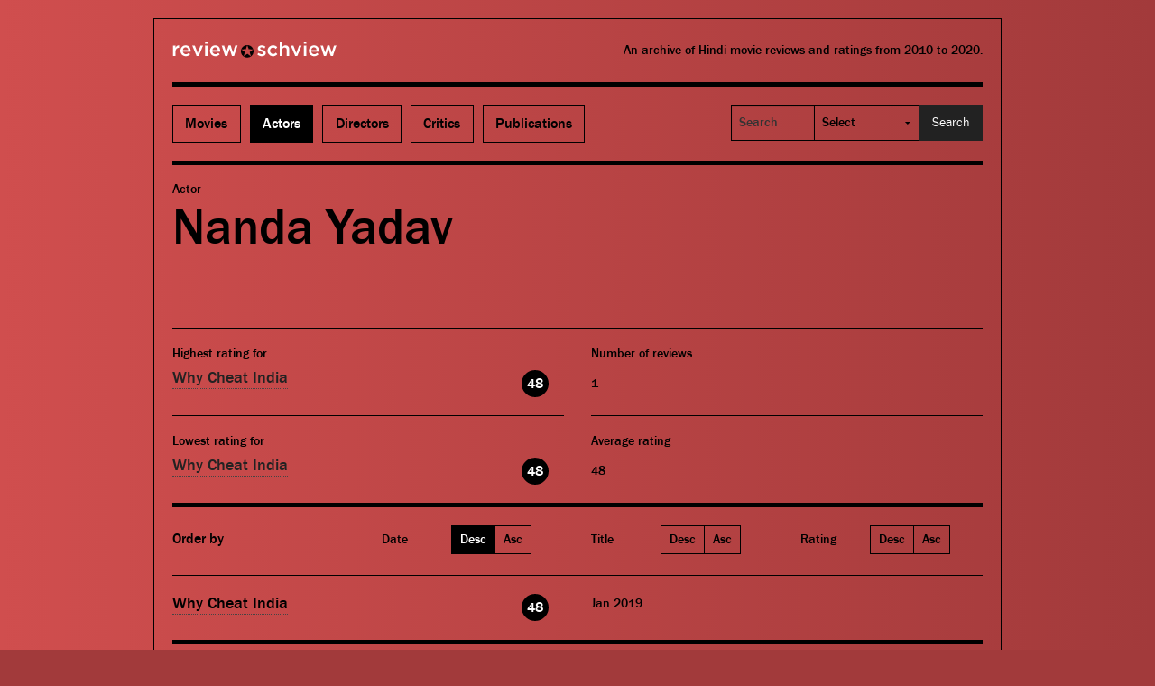

--- FILE ---
content_type: text/html; charset=UTF-8
request_url: https://reviewschview.com/actor/nanda-yadav/
body_size: 9510
content:
<!DOCTYPE html PUBLIC "-//W3C//DTD XHTML 1.0 Strict//EN"
  "http://www.w3.org/TR/xhtml1/DTD/xhtml1-strict.dtd"> <html
xmlns="http://www.w3.org/1999/xhtml" lang="en-US">

<head profile="http://gmpg.org/xfn/11">

  <meta http-equiv="Content-Type" content="text/html; charset=UTF-8" />

  <meta name="viewport" content="width=device-width, initial-scale=1.0, maximum-scale=1.0, user-scalable=no" />

  <meta name="robots" content="index,follow" />
  <title>Nanda Yadav | Actors | Review Schview</title>

  <link rel="stylesheet" href="https://reviewschview.com/wp-content/themes/review-schview-v3/style.css" type="text/css" media="screen" />

  <link rel="alternate" type="application/rss+xml" title="Review Schview RSS Feed" href="https://reviewschview.com/feed/" />
  <link rel="alternate" type="application/atom+xml" title="Review Schview Atom Feed" href="https://reviewschview.com/feed/atom/" />
  <link rel="pingback" href="https://reviewschview.com/xmlrpc.php" />

  <link rel="apple-touch-icon" sizes="57x57" href="https://reviewschview.com/wp-content/themes/review-schview-v3/i/favicons/apple-touch-icon-57x57.png?v=GvBzlYq7xL" />
  <link rel="apple-touch-icon" sizes="60x60" href="https://reviewschview.com/wp-content/themes/review-schview-v3/i/favicons/apple-touch-icon-60x60.png?v=GvBzlYq7xL" />
  <link rel="apple-touch-icon" sizes="72x72" href="https://reviewschview.com/wp-content/themes/review-schview-v3/i/favicons/apple-touch-icon-72x72.png?v=GvBzlYq7xL" />
  <link rel="apple-touch-icon" sizes="76x76" href="https://reviewschview.com/wp-content/themes/review-schview-v3/i/favicons/apple-touch-icon-76x76.png?v=GvBzlYq7xL" />
  <link rel="apple-touch-icon" sizes="114x114" href="https://reviewschview.com/wp-content/themes/review-schview-v3/i/favicons/apple-touch-icon-114x114.png?v=GvBzlYq7xL" />
  <link rel="apple-touch-icon" sizes="120x120" href="https://reviewschview.com/wp-content/themes/review-schview-v3/i/favicons/apple-touch-icon-120x120.png?v=GvBzlYq7xL" />
  <link rel="apple-touch-icon" sizes="144x144" href="https://reviewschview.com/wp-content/themes/review-schview-v3/i/favicons/apple-touch-icon-144x144.png?v=GvBzlYq7xL" />
  <link rel="apple-touch-icon" sizes="152x152" href="https://reviewschview.com/wp-content/themes/review-schview-v3/i/favicons/apple-touch-icon-152x152.png?v=GvBzlYq7xL" />
  <link rel="apple-touch-icon" sizes="180x180" href="https://reviewschview.com/wp-content/themes/review-schview-v3/i/favicons/apple-touch-icon-180x180.png?v=GvBzlYq7xL"v>
  <link rel="icon" type="image/png" href="https://reviewschview.com/wp-content/themes/review-schview-v3/i/favicons/favicon-32x32.png?v=GvBzlYq7xL" sizes="32x32" />
  <link rel="icon" type="image/png" href="https://reviewschview.com/wp-content/themes/review-schview-v3/i/favicons/favicon-194x194.png?v=GvBzlYq7xL" sizes="194x194" />
  <link rel="icon" type="image/png" href="https://reviewschview.com/wp-content/themes/review-schview-v3/i/favicons/favicon-96x96.png?v=GvBzlYq7xL" sizes="96x96" />
  <link rel="icon" type="image/png" href="https://reviewschview.com/wp-content/themes/review-schview-v3/i/favicons/android-chrome-192x192.png?v=GvBzlYq7xL" sizes="192x192" />
  <link rel="icon" type="image/png" href="https://reviewschview.com/wp-content/themes/review-schview-v3/i/favicons/favicon-16x16.png?v=GvBzlYq7xL" sizes="16x16" />
  <link rel="manifest" href="https://reviewschview.com/wp-content/themes/review-schview-v3/i/favicons/manifest.json?v=GvBzlYq7xL" />
  <link rel="shortcut icon" href="https://reviewschview.com/wp-content/themes/review-schview-v3/i/favicons/favicon.ico?v=GvBzlYq7xL" />
  <meta name="apple-mobile-web-app-title" content="Review Schview" />
  <meta name="application-name" content="Review Schview" />
  <meta name="msapplication-TileColor" content="#a23a3b" />
  <meta name="msapplication-TileImage" content="https://reviewschview.com/wp-content/themes/review-schview-v3/i/favicons/mstile-144x144.png?v=GvBzlYq7xL" />
  <meta name="theme-color" content="#a23a3b" />

  <!-- Global site tag (gtag.js) - Google Analytics -->
  <script async src="https://www.googletagmanager.com/gtag/js?id=UA-66997-3"></script>
  <script>
    window.dataLayer = window.dataLayer || [];
    function gtag(){dataLayer.push(arguments);}
    gtag('js', new Date());

    gtag('config', 'UA-66997-3');
  </script>

  <!-- Google tag (gtag.js) -->
  <script async src="https://www.googletagmanager.com/gtag/js?id=G-D2ESFN6B00"></script>
  <script>
    window.dataLayer = window.dataLayer || [];
    function gtag(){dataLayer.push(arguments);}
    gtag('js', new Date());

    gtag('config', 'G-D2ESFN6B00');
  </script>

  <meta name='robots' content='index, follow, max-image-preview:large, max-snippet:-1, max-video-preview:-1' />
	<style>img:is([sizes="auto" i], [sizes^="auto," i]) { contain-intrinsic-size: 3000px 1500px }</style>
	
	<!-- This site is optimized with the Yoast SEO plugin v26.7 - https://yoast.com/wordpress/plugins/seo/ -->
	<meta name="description" content="Movie reviews and ratings for &#039;Nanda Yadav&#039;." />
	<link rel="canonical" href="https://reviewschview.com/actor/nanda-yadav/" />
	<meta property="og:locale" content="en_US" />
	<meta property="og:type" content="article" />
	<meta property="og:title" content="Nanda Yadav | Actors | Review Schview" />
	<meta property="og:description" content="Movie reviews and ratings for &#039;Nanda Yadav&#039;." />
	<meta property="og:url" content="https://reviewschview.com/actor/nanda-yadav/" />
	<meta property="og:site_name" content="Review Schview" />
	<meta property="og:image" content="http://reviewschview.com/wp-content/uploads/twitter-profile-01.png" />
	<meta name="twitter:card" content="summary_large_image" />
	<meta name="twitter:site" content="@reviewschview" />
	<script type="application/ld+json" class="yoast-schema-graph">{"@context":"https://schema.org","@graph":[{"@type":"CollectionPage","@id":"https://reviewschview.com/actor/nanda-yadav/","url":"https://reviewschview.com/actor/nanda-yadav/","name":"Nanda Yadav | Actors | Review Schview","isPartOf":{"@id":"https://reviewschview.com/#website"},"description":"Movie reviews and ratings for 'Nanda Yadav'.","breadcrumb":{"@id":"https://reviewschview.com/actor/nanda-yadav/#breadcrumb"},"inLanguage":"en-US"},{"@type":"BreadcrumbList","@id":"https://reviewschview.com/actor/nanda-yadav/#breadcrumb","itemListElement":[{"@type":"ListItem","position":1,"name":"Home","item":"https://reviewschview.com/"},{"@type":"ListItem","position":2,"name":"Nanda Yadav"}]},{"@type":"WebSite","@id":"https://reviewschview.com/#website","url":"https://reviewschview.com/","name":"Review Schview","description":"An archive of Hindi movie reviews and ratings from 2010 to 2020.","potentialAction":[{"@type":"SearchAction","target":{"@type":"EntryPoint","urlTemplate":"https://reviewschview.com/?s={search_term_string}"},"query-input":{"@type":"PropertyValueSpecification","valueRequired":true,"valueName":"search_term_string"}}],"inLanguage":"en-US"}]}</script>
	<!-- / Yoast SEO plugin. -->


<link rel='dns-prefetch' href='//ajax.googleapis.com' />
<link rel="alternate" type="application/rss+xml" title="Review Schview &raquo; Feed" href="https://reviewschview.com/feed/" />
<link rel="alternate" type="application/rss+xml" title="Review Schview &raquo; Comments Feed" href="https://reviewschview.com/comments/feed/" />
<link rel="alternate" type="application/rss+xml" title="Review Schview &raquo; Nanda Yadav Actor Feed" href="https://reviewschview.com/actor/nanda-yadav/feed/" />
<script type="text/javascript">
/* <![CDATA[ */
window._wpemojiSettings = {"baseUrl":"https:\/\/s.w.org\/images\/core\/emoji\/15.0.3\/72x72\/","ext":".png","svgUrl":"https:\/\/s.w.org\/images\/core\/emoji\/15.0.3\/svg\/","svgExt":".svg","source":{"concatemoji":"https:\/\/reviewschview.com\/wp-includes\/js\/wp-emoji-release.min.js?ver=6.7.4"}};
/*! This file is auto-generated */
!function(i,n){var o,s,e;function c(e){try{var t={supportTests:e,timestamp:(new Date).valueOf()};sessionStorage.setItem(o,JSON.stringify(t))}catch(e){}}function p(e,t,n){e.clearRect(0,0,e.canvas.width,e.canvas.height),e.fillText(t,0,0);var t=new Uint32Array(e.getImageData(0,0,e.canvas.width,e.canvas.height).data),r=(e.clearRect(0,0,e.canvas.width,e.canvas.height),e.fillText(n,0,0),new Uint32Array(e.getImageData(0,0,e.canvas.width,e.canvas.height).data));return t.every(function(e,t){return e===r[t]})}function u(e,t,n){switch(t){case"flag":return n(e,"\ud83c\udff3\ufe0f\u200d\u26a7\ufe0f","\ud83c\udff3\ufe0f\u200b\u26a7\ufe0f")?!1:!n(e,"\ud83c\uddfa\ud83c\uddf3","\ud83c\uddfa\u200b\ud83c\uddf3")&&!n(e,"\ud83c\udff4\udb40\udc67\udb40\udc62\udb40\udc65\udb40\udc6e\udb40\udc67\udb40\udc7f","\ud83c\udff4\u200b\udb40\udc67\u200b\udb40\udc62\u200b\udb40\udc65\u200b\udb40\udc6e\u200b\udb40\udc67\u200b\udb40\udc7f");case"emoji":return!n(e,"\ud83d\udc26\u200d\u2b1b","\ud83d\udc26\u200b\u2b1b")}return!1}function f(e,t,n){var r="undefined"!=typeof WorkerGlobalScope&&self instanceof WorkerGlobalScope?new OffscreenCanvas(300,150):i.createElement("canvas"),a=r.getContext("2d",{willReadFrequently:!0}),o=(a.textBaseline="top",a.font="600 32px Arial",{});return e.forEach(function(e){o[e]=t(a,e,n)}),o}function t(e){var t=i.createElement("script");t.src=e,t.defer=!0,i.head.appendChild(t)}"undefined"!=typeof Promise&&(o="wpEmojiSettingsSupports",s=["flag","emoji"],n.supports={everything:!0,everythingExceptFlag:!0},e=new Promise(function(e){i.addEventListener("DOMContentLoaded",e,{once:!0})}),new Promise(function(t){var n=function(){try{var e=JSON.parse(sessionStorage.getItem(o));if("object"==typeof e&&"number"==typeof e.timestamp&&(new Date).valueOf()<e.timestamp+604800&&"object"==typeof e.supportTests)return e.supportTests}catch(e){}return null}();if(!n){if("undefined"!=typeof Worker&&"undefined"!=typeof OffscreenCanvas&&"undefined"!=typeof URL&&URL.createObjectURL&&"undefined"!=typeof Blob)try{var e="postMessage("+f.toString()+"("+[JSON.stringify(s),u.toString(),p.toString()].join(",")+"));",r=new Blob([e],{type:"text/javascript"}),a=new Worker(URL.createObjectURL(r),{name:"wpTestEmojiSupports"});return void(a.onmessage=function(e){c(n=e.data),a.terminate(),t(n)})}catch(e){}c(n=f(s,u,p))}t(n)}).then(function(e){for(var t in e)n.supports[t]=e[t],n.supports.everything=n.supports.everything&&n.supports[t],"flag"!==t&&(n.supports.everythingExceptFlag=n.supports.everythingExceptFlag&&n.supports[t]);n.supports.everythingExceptFlag=n.supports.everythingExceptFlag&&!n.supports.flag,n.DOMReady=!1,n.readyCallback=function(){n.DOMReady=!0}}).then(function(){return e}).then(function(){var e;n.supports.everything||(n.readyCallback(),(e=n.source||{}).concatemoji?t(e.concatemoji):e.wpemoji&&e.twemoji&&(t(e.twemoji),t(e.wpemoji)))}))}((window,document),window._wpemojiSettings);
/* ]]> */
</script>

<style id='wp-emoji-styles-inline-css' type='text/css'>

	img.wp-smiley, img.emoji {
		display: inline !important;
		border: none !important;
		box-shadow: none !important;
		height: 1em !important;
		width: 1em !important;
		margin: 0 0.07em !important;
		vertical-align: -0.1em !important;
		background: none !important;
		padding: 0 !important;
	}
</style>
<link rel='stylesheet' id='wp-block-library-css' href='https://reviewschview.com/wp-includes/css/dist/block-library/style.min.css?ver=6.7.4' type='text/css' media='all' />
<link rel='stylesheet' id='mediaelement-css' href='https://reviewschview.com/wp-includes/js/mediaelement/mediaelementplayer-legacy.min.css?ver=4.2.17' type='text/css' media='all' />
<link rel='stylesheet' id='wp-mediaelement-css' href='https://reviewschview.com/wp-includes/js/mediaelement/wp-mediaelement.min.css?ver=6.7.4' type='text/css' media='all' />
<style id='jetpack-sharing-buttons-style-inline-css' type='text/css'>
.jetpack-sharing-buttons__services-list{display:flex;flex-direction:row;flex-wrap:wrap;gap:0;list-style-type:none;margin:5px;padding:0}.jetpack-sharing-buttons__services-list.has-small-icon-size{font-size:12px}.jetpack-sharing-buttons__services-list.has-normal-icon-size{font-size:16px}.jetpack-sharing-buttons__services-list.has-large-icon-size{font-size:24px}.jetpack-sharing-buttons__services-list.has-huge-icon-size{font-size:36px}@media print{.jetpack-sharing-buttons__services-list{display:none!important}}.editor-styles-wrapper .wp-block-jetpack-sharing-buttons{gap:0;padding-inline-start:0}ul.jetpack-sharing-buttons__services-list.has-background{padding:1.25em 2.375em}
</style>
<style id='classic-theme-styles-inline-css' type='text/css'>
/*! This file is auto-generated */
.wp-block-button__link{color:#fff;background-color:#32373c;border-radius:9999px;box-shadow:none;text-decoration:none;padding:calc(.667em + 2px) calc(1.333em + 2px);font-size:1.125em}.wp-block-file__button{background:#32373c;color:#fff;text-decoration:none}
</style>
<style id='global-styles-inline-css' type='text/css'>
:root{--wp--preset--aspect-ratio--square: 1;--wp--preset--aspect-ratio--4-3: 4/3;--wp--preset--aspect-ratio--3-4: 3/4;--wp--preset--aspect-ratio--3-2: 3/2;--wp--preset--aspect-ratio--2-3: 2/3;--wp--preset--aspect-ratio--16-9: 16/9;--wp--preset--aspect-ratio--9-16: 9/16;--wp--preset--color--black: #000000;--wp--preset--color--cyan-bluish-gray: #abb8c3;--wp--preset--color--white: #ffffff;--wp--preset--color--pale-pink: #f78da7;--wp--preset--color--vivid-red: #cf2e2e;--wp--preset--color--luminous-vivid-orange: #ff6900;--wp--preset--color--luminous-vivid-amber: #fcb900;--wp--preset--color--light-green-cyan: #7bdcb5;--wp--preset--color--vivid-green-cyan: #00d084;--wp--preset--color--pale-cyan-blue: #8ed1fc;--wp--preset--color--vivid-cyan-blue: #0693e3;--wp--preset--color--vivid-purple: #9b51e0;--wp--preset--gradient--vivid-cyan-blue-to-vivid-purple: linear-gradient(135deg,rgba(6,147,227,1) 0%,rgb(155,81,224) 100%);--wp--preset--gradient--light-green-cyan-to-vivid-green-cyan: linear-gradient(135deg,rgb(122,220,180) 0%,rgb(0,208,130) 100%);--wp--preset--gradient--luminous-vivid-amber-to-luminous-vivid-orange: linear-gradient(135deg,rgba(252,185,0,1) 0%,rgba(255,105,0,1) 100%);--wp--preset--gradient--luminous-vivid-orange-to-vivid-red: linear-gradient(135deg,rgba(255,105,0,1) 0%,rgb(207,46,46) 100%);--wp--preset--gradient--very-light-gray-to-cyan-bluish-gray: linear-gradient(135deg,rgb(238,238,238) 0%,rgb(169,184,195) 100%);--wp--preset--gradient--cool-to-warm-spectrum: linear-gradient(135deg,rgb(74,234,220) 0%,rgb(151,120,209) 20%,rgb(207,42,186) 40%,rgb(238,44,130) 60%,rgb(251,105,98) 80%,rgb(254,248,76) 100%);--wp--preset--gradient--blush-light-purple: linear-gradient(135deg,rgb(255,206,236) 0%,rgb(152,150,240) 100%);--wp--preset--gradient--blush-bordeaux: linear-gradient(135deg,rgb(254,205,165) 0%,rgb(254,45,45) 50%,rgb(107,0,62) 100%);--wp--preset--gradient--luminous-dusk: linear-gradient(135deg,rgb(255,203,112) 0%,rgb(199,81,192) 50%,rgb(65,88,208) 100%);--wp--preset--gradient--pale-ocean: linear-gradient(135deg,rgb(255,245,203) 0%,rgb(182,227,212) 50%,rgb(51,167,181) 100%);--wp--preset--gradient--electric-grass: linear-gradient(135deg,rgb(202,248,128) 0%,rgb(113,206,126) 100%);--wp--preset--gradient--midnight: linear-gradient(135deg,rgb(2,3,129) 0%,rgb(40,116,252) 100%);--wp--preset--font-size--small: 13px;--wp--preset--font-size--medium: 20px;--wp--preset--font-size--large: 36px;--wp--preset--font-size--x-large: 42px;--wp--preset--spacing--20: 0.44rem;--wp--preset--spacing--30: 0.67rem;--wp--preset--spacing--40: 1rem;--wp--preset--spacing--50: 1.5rem;--wp--preset--spacing--60: 2.25rem;--wp--preset--spacing--70: 3.38rem;--wp--preset--spacing--80: 5.06rem;--wp--preset--shadow--natural: 6px 6px 9px rgba(0, 0, 0, 0.2);--wp--preset--shadow--deep: 12px 12px 50px rgba(0, 0, 0, 0.4);--wp--preset--shadow--sharp: 6px 6px 0px rgba(0, 0, 0, 0.2);--wp--preset--shadow--outlined: 6px 6px 0px -3px rgba(255, 255, 255, 1), 6px 6px rgba(0, 0, 0, 1);--wp--preset--shadow--crisp: 6px 6px 0px rgba(0, 0, 0, 1);}:where(.is-layout-flex){gap: 0.5em;}:where(.is-layout-grid){gap: 0.5em;}body .is-layout-flex{display: flex;}.is-layout-flex{flex-wrap: wrap;align-items: center;}.is-layout-flex > :is(*, div){margin: 0;}body .is-layout-grid{display: grid;}.is-layout-grid > :is(*, div){margin: 0;}:where(.wp-block-columns.is-layout-flex){gap: 2em;}:where(.wp-block-columns.is-layout-grid){gap: 2em;}:where(.wp-block-post-template.is-layout-flex){gap: 1.25em;}:where(.wp-block-post-template.is-layout-grid){gap: 1.25em;}.has-black-color{color: var(--wp--preset--color--black) !important;}.has-cyan-bluish-gray-color{color: var(--wp--preset--color--cyan-bluish-gray) !important;}.has-white-color{color: var(--wp--preset--color--white) !important;}.has-pale-pink-color{color: var(--wp--preset--color--pale-pink) !important;}.has-vivid-red-color{color: var(--wp--preset--color--vivid-red) !important;}.has-luminous-vivid-orange-color{color: var(--wp--preset--color--luminous-vivid-orange) !important;}.has-luminous-vivid-amber-color{color: var(--wp--preset--color--luminous-vivid-amber) !important;}.has-light-green-cyan-color{color: var(--wp--preset--color--light-green-cyan) !important;}.has-vivid-green-cyan-color{color: var(--wp--preset--color--vivid-green-cyan) !important;}.has-pale-cyan-blue-color{color: var(--wp--preset--color--pale-cyan-blue) !important;}.has-vivid-cyan-blue-color{color: var(--wp--preset--color--vivid-cyan-blue) !important;}.has-vivid-purple-color{color: var(--wp--preset--color--vivid-purple) !important;}.has-black-background-color{background-color: var(--wp--preset--color--black) !important;}.has-cyan-bluish-gray-background-color{background-color: var(--wp--preset--color--cyan-bluish-gray) !important;}.has-white-background-color{background-color: var(--wp--preset--color--white) !important;}.has-pale-pink-background-color{background-color: var(--wp--preset--color--pale-pink) !important;}.has-vivid-red-background-color{background-color: var(--wp--preset--color--vivid-red) !important;}.has-luminous-vivid-orange-background-color{background-color: var(--wp--preset--color--luminous-vivid-orange) !important;}.has-luminous-vivid-amber-background-color{background-color: var(--wp--preset--color--luminous-vivid-amber) !important;}.has-light-green-cyan-background-color{background-color: var(--wp--preset--color--light-green-cyan) !important;}.has-vivid-green-cyan-background-color{background-color: var(--wp--preset--color--vivid-green-cyan) !important;}.has-pale-cyan-blue-background-color{background-color: var(--wp--preset--color--pale-cyan-blue) !important;}.has-vivid-cyan-blue-background-color{background-color: var(--wp--preset--color--vivid-cyan-blue) !important;}.has-vivid-purple-background-color{background-color: var(--wp--preset--color--vivid-purple) !important;}.has-black-border-color{border-color: var(--wp--preset--color--black) !important;}.has-cyan-bluish-gray-border-color{border-color: var(--wp--preset--color--cyan-bluish-gray) !important;}.has-white-border-color{border-color: var(--wp--preset--color--white) !important;}.has-pale-pink-border-color{border-color: var(--wp--preset--color--pale-pink) !important;}.has-vivid-red-border-color{border-color: var(--wp--preset--color--vivid-red) !important;}.has-luminous-vivid-orange-border-color{border-color: var(--wp--preset--color--luminous-vivid-orange) !important;}.has-luminous-vivid-amber-border-color{border-color: var(--wp--preset--color--luminous-vivid-amber) !important;}.has-light-green-cyan-border-color{border-color: var(--wp--preset--color--light-green-cyan) !important;}.has-vivid-green-cyan-border-color{border-color: var(--wp--preset--color--vivid-green-cyan) !important;}.has-pale-cyan-blue-border-color{border-color: var(--wp--preset--color--pale-cyan-blue) !important;}.has-vivid-cyan-blue-border-color{border-color: var(--wp--preset--color--vivid-cyan-blue) !important;}.has-vivid-purple-border-color{border-color: var(--wp--preset--color--vivid-purple) !important;}.has-vivid-cyan-blue-to-vivid-purple-gradient-background{background: var(--wp--preset--gradient--vivid-cyan-blue-to-vivid-purple) !important;}.has-light-green-cyan-to-vivid-green-cyan-gradient-background{background: var(--wp--preset--gradient--light-green-cyan-to-vivid-green-cyan) !important;}.has-luminous-vivid-amber-to-luminous-vivid-orange-gradient-background{background: var(--wp--preset--gradient--luminous-vivid-amber-to-luminous-vivid-orange) !important;}.has-luminous-vivid-orange-to-vivid-red-gradient-background{background: var(--wp--preset--gradient--luminous-vivid-orange-to-vivid-red) !important;}.has-very-light-gray-to-cyan-bluish-gray-gradient-background{background: var(--wp--preset--gradient--very-light-gray-to-cyan-bluish-gray) !important;}.has-cool-to-warm-spectrum-gradient-background{background: var(--wp--preset--gradient--cool-to-warm-spectrum) !important;}.has-blush-light-purple-gradient-background{background: var(--wp--preset--gradient--blush-light-purple) !important;}.has-blush-bordeaux-gradient-background{background: var(--wp--preset--gradient--blush-bordeaux) !important;}.has-luminous-dusk-gradient-background{background: var(--wp--preset--gradient--luminous-dusk) !important;}.has-pale-ocean-gradient-background{background: var(--wp--preset--gradient--pale-ocean) !important;}.has-electric-grass-gradient-background{background: var(--wp--preset--gradient--electric-grass) !important;}.has-midnight-gradient-background{background: var(--wp--preset--gradient--midnight) !important;}.has-small-font-size{font-size: var(--wp--preset--font-size--small) !important;}.has-medium-font-size{font-size: var(--wp--preset--font-size--medium) !important;}.has-large-font-size{font-size: var(--wp--preset--font-size--large) !important;}.has-x-large-font-size{font-size: var(--wp--preset--font-size--x-large) !important;}
:where(.wp-block-post-template.is-layout-flex){gap: 1.25em;}:where(.wp-block-post-template.is-layout-grid){gap: 1.25em;}
:where(.wp-block-columns.is-layout-flex){gap: 2em;}:where(.wp-block-columns.is-layout-grid){gap: 2em;}
:root :where(.wp-block-pullquote){font-size: 1.5em;line-height: 1.6;}
</style>
<link rel='stylesheet' id='normalize-css' href='https://reviewschview.com/wp-content/themes/review-schview-v3/foundation/css/normalize.css?ver=6.7.4' type='text/css' media='all' />
<link rel='stylesheet' id='foundation-css' href='https://reviewschview.com/wp-content/themes/review-schview-v3/foundation/css/foundation.css?ver=6.7.4' type='text/css' media='all' />
<link rel='stylesheet' id='font-awesome-css' href='https://reviewschview.com/wp-content/themes/review-schview-v3/fonts/font-awesome/css/font-awesome.min.css?ver=6.7.4' type='text/css' media='all' />
<script type="text/javascript" src="https://ajax.googleapis.com/ajax/libs/jquery/1.8.3/jquery.min.js?ver=6.7.4" id="jquery-js"></script>
<script type="text/javascript" src="https://reviewschview.com/wp-content/themes/review-schview-v3/foundation/js/vendor/modernizr.js?ver=2.1.0" id="modernizr-js"></script>
<script type="text/javascript" src="https://reviewschview.com/wp-content/themes/review-schview-v3/scripts/remove-placeholder.js?ver=1.0" id="remove-placeholder-js"></script>
<link rel="https://api.w.org/" href="https://reviewschview.com/wp-json/" /><link rel="EditURI" type="application/rsd+xml" title="RSD" href="https://reviewschview.com/xmlrpc.php?rsd" />
<!--[if lt IE 9]><script src="https://reviewschview.com/wp-content/themes/review-schview-v3/scripts/respond.min.js"></script><script src="https://reviewschview.com/wp-content/themes/review-schview-v3/scripts/html5.js"></script><script src="https://reviewschview.com/wp-content/themes/review-schview-v3/scripts/nwmatcher.js"></script><script src="https://reviewschview.com/wp-content/themes/review-schview-v3/scripts/rem.min.js"></script><script src="https://reviewschview.com/wp-content/themes/review-schview-v3/scripts/selectivizr-min.js"></script><![endif]-->
</head>

<body class="archive tax-actor term-nanda-yadav term-7266 post-why-cheat-india">

  <!-- BEGIN container -->
  <div class="row">
    <div class="container clearfix">

      <!-- BEGIN header -->
      <div class="header" class="clearfix">

        <!-- BEGIN header top -->
        <div class="header-top clearfix">
          <div class="row">

            <div class="title large-4 columns">
              <a href="https://reviewschview.com/" title="Review Schview">Review Schview</a>
            </div>

            <div class="description large-8 columns">
              An archive of Hindi movie reviews and ratings from 2010 to 2020.            </div>

          </div>
        </div>
        <!-- END header top -->

        <!-- BEGIN header bottom -->
        <div class="header-bottom clearfix">

          <nav class="nav-pri top-bar" data-topbar>
            <ul class="title-area">
              <li class="name"></li>
              <li class="toggle-topbar menu-icon"><a href="#"><span>Menu</span></a></li>
            </ul>
            <section class="top-bar-section">
              <ul class="left">
                <!--<li><a href="https://reviewschview.com/" title="Home">Home</a></li>-->
                <li><a href="https://reviewschview.com/movies/year-2021/" title="Movies">Movies</a></li>
                <li><a class="active" href="https://reviewschview.com/actors/" title="Actors">Actors</a></li>
                <li><a href="https://reviewschview.com/directors/" title="Directors">Directors</a></li>
                <li><a href="https://reviewschview.com/critics/" title="Critics">Critics</a></li>
                <li><a href="https://reviewschview.com/publications/" title="Publications">Publications</a></li>
              </ul>
              <ul class="right">
                <li class="has-form"><form method="post" id="searchform" action="https://reviewschview.com/search/">
<label for="search-query" class="visuallyhidden">Search</label>
<div class="row collapse">
<div class="large-4 small-5 columns">
<input type="text" class="field" name="search-query" id="search-query" value="" placeholder="Search" />
</div>
<div class="large-5 small-4 columns">
<select name="search-option" class="postform">
<option value="" selected="selected">Select</option>
<option value="movie">Movies</option>
<option value="actor">Actors</option>
<option value="director">Directors</option>
<option value="critic">Critics</option>
<option value="publication">Publications</option>
</select>
</div>
<div class="large-3 small-3 columns">
<input type="submit" class=" button small expand submit" name="submit" id="search-submit" value="Search" />
</div>
</div>
</form></li>
              </ul>
            </nav>

          </div>
          <!-- END header bottom -->

        </div>
        <!-- END header -->

                
<div id="content" class="archives">

  <div class="person-header">
    <div class="row">
      <div class="large-12 columns">

        <h3 class="person-taxonomy">actor</h3>
        <h1 class="person-title">Nanda Yadav</h1>

        <div class="movie-share clearfix">
          <a class="movie-share-twitter" href="http://twitter.com/share?text=Nanda+Yadav&url=https%3A%2F%2Freviewschview.com%2Factor%2Fnanda-yadav%2F" title="Share on Twitter" rel="nofollow" target="_blank">Tweet</a>
          <a class="movie-share-facebook" href="https://www.facebook.com/sharer/sharer.php?s=100&p[url]=https%3A%2F%2Freviewschview.com%2Factor%2Fnanda-yadav%2F&p[images][0]=http://staging.reviewschview.com/wp-content/themes/review-schview-v2/i/banner-200-200.png&p[title]=Nanda+Yadav" title="Share on Facebook" rel="nofollow" target="_blank">Like</a>
        </div>

      </div>
    </div>
  </div>

  <!-- BEGIN person-movie-ratings -->
  <div class="person-movie-ratings row">

    <!-- BEGIN person-movie-ratings-left -->
    <div class="person-movie-ratings-left large-6 medium-6 columns">

      <!-- BEGIN person-movie-ratings-highest -->
                      <div class="person-movie-ratings-highest clearfix">
            <div class="person-movie-ratings-text">Highest rating for</div>
            <div class="row">
              <div class="person-movie-ratings-movie-title large-10 small-10 columns">
                <a href="https://reviewschview.com/why-cheat-india/" rel="bookmark" title="Permanent Link to Why Cheat India">Why Cheat India</a>
              </div>
              <div class="person-movie-ratings-movie-rating large-2 small-2 columns">
                <p class="person-movie-ratings-movie-rating-count"><a href="https://reviewschview.com/why-cheat-india/" rel="bookmark" title="Permanent Link to Why Cheat India">48</a></p>
              </div>
            </div>
          </div>
                          <!-- END person-movie-ratings-highest -->

      <!-- BEGIN person-movie-ratings-lowest -->
                      <div class="person-movie-ratings-lowest clearfix">
            <div class="person-movie-ratings-text">
              Lowest rating for
            </div>
            <div class="row">
              <div class="person-movie-ratings-movie-title large-10 small-10 columns">
                <a href="https://reviewschview.com/why-cheat-india/" rel="bookmark" title="Permanent Link to Why Cheat India">Why Cheat India</a>
              </div>
              <div class="person-movie-ratings-movie-rating large-2 small-2 columns">
                <p class="person-movie-ratings-movie-rating-count"><a href="https://reviewschview.com/why-cheat-india/" rel="bookmark" title="Permanent Link to Why Cheat India">48</a></p>
              </div>
            </div>
          </div>
                    <!-- END person-movie-ratings-lowest -->

    </div>
    <!-- END person-movie-ratings-left -->

    
    <!-- BEGIN person-movie-ratings-right -->
    <div class="person-movie-ratings-right large-6 medium-6 columns">

      <!-- BEGIN person-movie-ratings-number -->
      <div class="person-movie-ratings-number clearfix">
        <div class="person-movie-ratings-text">
          Number of reviews
        </div>
        <div class="person-movie-ratings-movie-rating">
          <strong>1</strong>
        </div>
      </div>
      <!-- END person-movie-ratings-number -->

      <!-- BEGIN person-movie-ratings-average -->
                                          <div class="person-movie-ratings-average">
        <div class="person-movie-ratings-text">
          Average rating
        </div>
        <div class="person-movie-ratings-movie-rating">
          <strong>48</strong>
        </div>
      </div>
      <!-- END person-movie-ratings-average -->

    </div>
    <!-- END person-movie-ratings-right -->

  </div>
  <!-- END person-movie-ratings -->

  
  <!-- BEGIN ARCHIVES HEADER -->
  <div id="archives-header" class="clearfix">

        <!-- BEGIN ORDER -->
    <div class="archives-order row">
      <h3 class="large-3 medium-3 columns">Order by</h3>
      <div class="archives-order-date large-3 medium-3 columns">
        <div class="row">
          <div class="large-4 medium-12 small-2 columns">
            <h4>Date</h4>
          </div>
          <div class="large-8 medium-12 small-10 columns">
            <ul class="inline-list">
              <li class="first active"><a href="https://reviewschview.com/actor/nanda-yadav/?orderby=date&order=DESC#archives-header" title="Sort by date descending">Desc</a></li>
              <li class="last"><a href="https://reviewschview.com/actor/nanda-yadav/?orderby=date&order=ASC#archives-header" title="Sort by date ascending">Asc</a></li>
            </ul>
          </div>
        </div>
      </div>
      <div class="archives-order-title large-3 medium-3 columns">
        <div class="row">
          <div class="large-4 medium-12 small-2 columns">
            <h4>Title</h4>
          </div>
          <div class="large-8 medium-12 small-10 columns">
            <ul class="inline-list">
              <li class="first"><a href="https://reviewschview.com/actor/nanda-yadav/?&orderby=title&order=DESC#archives-header" title="Sort by title descending">Desc</a></li>
              <li class="last"><a href="https://reviewschview.com/actor/nanda-yadav/?&orderby=title&order=ASC#archives-header" title="Sort by title ascending">Asc</a></li>
            </ul>
          </div>
        </div>
      </div>
      <div class="archives-order-rating large-3 medium-3 columns">
        <div class="row">
          <div class="large-4 medium-12 small-2 columns">
            <h4>Rating</h4>
          </div>
          <div class="large-8 medium-12 small-10 columns">
            <ul class="inline-list">
              <li class="first"><a href="https://reviewschview.com/actor/nanda-yadav/?&meta_key=movie_rating&orderby=meta_value_num&order=DESC#archives-header" title="Sort by rating descending">Desc</a></li>
              <li class="last"><a href="https://reviewschview.com/actor/nanda-yadav/?&meta_key=movie_rating&orderby=meta_value_num&order=ASC#archives-header" title="Sort by rating ascending">Asc</a></li>
            </ul>
          </div>
        </div>
      </div>
    </div>
    <!-- END ORDER -->

  </div>
  <!-- END ARCHIVES HEADER -->

        <ul class="movie-listing-mini">
        <li>
          <div class="row">
            <div class="movie-info large-5 medium-5 small-7 columns">
              <h2 class="movie-title"><a href="https://reviewschview.com/why-cheat-india/" rel="bookmark" title="All Reviews - Why Cheat India">Why Cheat India</a></h2>
            </div>
            <div class="rating large-1 medium-1 small-2 columns">
              <p class="rating-count"><a href="https://reviewschview.com/why-cheat-india/" rel="bookmark" title="All Reviews - Why Cheat India">48</a></p>
            </div>
            <div class="date large-3 medium-3 small-3 columns">
              Jan 2019            </div>
          </div>
        </li>
      </ul>
    
    
  
</div>

<!-- BEGIN footer -->
<div class="footer" class="clearfix">
	<div class="row">
		<div class="footer-nav large-6 medium-6 columns">
			<a href="https://reviewschview.com/faq/" title="FAQ">FAQ</a> / <a href="https://reviewschview.com/contact/" title="Contact">Contact</a>
		</div>
		<div class="footer-credits text-right large-6 medium-6 columns">
			<a href="http://chugsdesigns.com/" title="Chugs Designs">A Chugs Designs Project</a>
		</div>
	</div>
</div>
<!-- END footer -->

</div>
</div>
<!-- END container -->

<script type="text/javascript" src="https://reviewschview.com/wp-includes/js/jquery/suggest.min.js?ver=1.1-20110113" id="suggest-js"></script>
<script type="text/javascript" id="wp-search-suggest-js-extra">
/* <![CDATA[ */
var wpss_options = {"url":"https:\/\/reviewschview.com\/wp-admin\/admin-ajax.php","nonce":"77197fed74","ajaxurl":"https:\/\/reviewschview.com\/wp-admin\/admin-ajax.php?action=wp-search-suggest&_wpnonce=865f2b4e0f"};
/* ]]> */
</script>
<script type="text/javascript" src="https://reviewschview.com/wp-content/plugins/wp-search-suggest/js/wpss-search-suggest.js?ver=8" id="wp-search-suggest-js"></script>
<script type="text/javascript" src="https://reviewschview.com/wp-content/themes/review-schview-v3/foundation/js/foundation.js?ver=4.0" id="foundation-js"></script>
<script type="text/javascript" src="https://reviewschview.com/wp-content/themes/review-schview-v3/scripts/jquery.fitvids.js?ver=1.0" id="fitVids-js"></script>
<script>$(document).foundation();</script>
</body>
</html>

<!-- Page cached by LiteSpeed Cache 7.7 on 2026-01-18 20:30:49 -->

--- FILE ---
content_type: text/css
request_url: https://reviewschview.com/wp-content/themes/review-schview-v3/style.css
body_size: 5820
content:
/*
THEME NAME: Review Schview V3
THEME URI: http://review-schview.com
DESCRIPTION: WordPress theme for http://review-schview.com
VERSION: 3.0
AUTHOR: Hussain SM
AUTHOR URI: http://chugsdesigns.com
License: GNU General Public License v2 or later
License URI: http://www.gnu.org/licenses/gpl-2.0.html
Tags: black, responsive-layout
Text Domain: cd
*/

/*
------------------------------------------------------
	G L O B A L		S T Y L E S
	------------------------------------------------------ */

/*
------------------------------------------------------
FONT FACE
------------------------------------------------------ */

@font-face {
	font-family: 'franklin_gothic';
	src: url('fonts/franklin-gothic/frabk-webfont.eot');
	src: url('fonts/franklin-gothic/frabk-webfont.eot?#iefix') format('embedded-opentype'),
	url('fonts/franklin-gothic/frabk-webfont.woff') format('woff'),
	url('fonts/franklin-gothic/frabk-webfont.ttf') format('truetype'),
	url('fonts/franklin-gothic/frabk-webfont.svg#franklin_gothic') format('svg');
	font-weight: normal;
	font-style: normal;
}
@font-face {
	font-family: 'franklin_gothic';
	src: url('fonts/franklin-gothic/frabkit-webfont.eot');
	src: url('fonts/franklin-gothic/frabkit-webfont.eot?#iefix') format('embedded-opentype'),
	url('fonts/franklin-gothic/frabkit-webfont.woff') format('woff'),
	url('fonts/franklin-gothic/frabkit-webfont.ttf') format('truetype'),
	url('fonts/franklin-gothic/frabkit-webfont.svg#franklin_gothic') format('svg');
	font-weight: normal;
	font-style: italic;
}
@font-face {
	font-family: 'franklin_gothic';
	src: url('fonts/franklin-gothic/framd-webfont.eot');
	src: url('fonts/franklin-gothic/framd-webfont.eot?#iefix') format('embedded-opentype'),
	url('fonts/franklin-gothic/framd-webfont.woff') format('woff'),
	url('fonts/franklin-gothic/framd-webfont.ttf') format('truetype'),
	url('fonts/franklin-gothic/framd-webfont.svg#franklin_gothic') format('svg');
	font-weight: bold;
	font-style: normal;
}
@font-face {
	font-family: 'franklin_gothic';
	src: url('fonts/franklin-gothic/framdit-webfont.eot');
	src: url('fonts/franklin-gothic/framdit-webfont.eot?#iefix') format('embedded-opentype'),
	url('fonts/franklin-gothic/framdit-webfont.woff') format('woff'),
	url('fonts/franklin-gothic/framdit-webfont.ttf') format('truetype'),
	url('fonts/franklin-gothic/framdit-webfont.svg#franklin_gothic') format('svg');
	font-weight: bold;
	font-style: italic;
}
@font-face {
	font-family: 'font_awesome';
	src: url('fonts/font-awesome/fonts/fontawesome-webfont.eot');
	src: url('fonts/font-awesome/fonts/fontawesome-webfont.eot?#iefix') format('embedded-opentype'),
	url('fonts/font-awesome/fonts/fontawesome-webfont.woff') format('woff'),
	url('fonts/font-awesome/fonts/fontawesome-webfont.ttf') format('truetype'),
	url('fonts/font-awesome/fonts/fontawesome-webfont.svg#font_awesome') format('svg');
	font-weight: normal;
	font-style: normal;
}
body {
	background-color: #a23a3b;
	background-image: -webkit-linear-gradient(to left, #a23a3b, #d04e4e) !important;
	background-image: -moz-linear-gradient(left, #a23a3b, #d04e4e) !important;
	background-image: -o-linear-gradient(left, #a23a3b, #d04e4e) !important;
	background-image: linear-gradient(to left, #a23a3b, #d04e4e) !important;
	filter: progid:DXImageTransform.Microsoft.gradient(GradientType=0, startColorstr=#a23a3b, endColorstr=#d04e4e) !important;
	-ms-filter: "progid:DXImageTransform.Microsoft.gradient (GradientType=0, startColorstr=#a23a3b, endColorstr=#d04e4e)" !important;
}

/* L I N K S */

a:link {
	border-bottom: 1px dotted #454545;
	font-weight: bold;
}
a:visited {
	border-bottom: 1px dotted #454545;
	font-weight: bold;
}
a:hover {
	border-bottom: 1px solid #000;
	font-weight: bold;
}
a:active, a:focus {
	border-bottom: 1px dotted #000;
	font-weight: bold;
}

/* SELECTION */

::selection {
	background: #000;
	color: #fff;
	text-shadow: none;
}
::-moz-selection {
	background: #000;
	color: #fff;
	text-shadow: none;
}

/* PLACEHOLDER */

::-webkit-input-placeholder {
	color: #333;
}
:-moz-placeholder {
	color: #333;
}
::-moz-placeholder {
	color: #333;
	opacity: 1;
}
:-ms-input-placeholder {
	color: #333;
}

/*
------------------------------------------------------
	L A Y O U T
	------------------------------------------------------ */

	.container {
		margin: 1.25rem 0;
		padding: 1.25rem;
		border: 1px solid #000;
	}

/*
------------------------------------------------------
	H E A D E R
	------------------------------------------------------ */

	/* C O M M O N */

	.header {
		border-bottom: 5px solid #000;
	}
	body.single #header {
		padding: 0;
	}
	#header-inner {
		margin: 0 0 1.25rem;
		padding: 0 0 1.25rem;
		border-bottom: 5px solid #000;
	}
	.header-top {
		padding-bottom: 1.25rem;
		border-bottom: 5px solid #000;
	}
	.header-bottom {
		margin: 1.25rem 0;
	}
	@media only screen and (min-width: 40em) {
		.description  {
			text-align: right;
		}
	}
	.follow ul {
		margin: 0;
		padding: 0;
		line-height: 20px;
	}
	.follow ul li {
		display: inline-block;
		width: 1.875rem;
		height: 1.875rem;
		margin-left: 0;
		margin-right: 0.625rem;
		padding: 0;
	}
	.follow ul li a {
		display: inline-block;
		width: 1.875rem;
		height: 1.875rem;
		background: transparent;
		border-radius: 0.9325rem;
		border: 1px solid #000;
		font-size: 0.85rem;
		color: #000;
		line-height: 1.875rem;
		text-align: center;
	}
	.follow ul li a:hover {
		background: #000;
		color: #fff;
	}
	.follow ul li:last-child {
		margin-right: 0;
	}
	.title a {
		display: block;
		overflow: hidden;
		width: 182px;
		height: 0px !important;
		height /**/: 18px;
		margin-top: 5px;
		padding: 18px 0 0;
		background: url(i/logo.png) no-repeat 0 0;
		border: none;
		font-size: 1.125rem;
		line-height: 20px;
		text-transform: lowercase;
	}
	.description {
		font-size: 0.875rem;
		line-height: 1.875rem;
	}

	/* PRIMARY NAVIGATION */

	.nav-pri ul li a {
		border: 1px solid #000;
		color: #000;
	}
	.nav-pri ul li a:hover {
		background: #000;
		color: #fff;
	}
	.nav-pri ul li a.active {
		background: #000 !important;
		color: #fff;
	}

	/* SEARCH */

	#searchform {

	}
	#s {
		padding: 0 0.625rem;
		background: transparent;
		border: 1px solid #000;
		height: 40px;
		font-size: 1rem;
		color: #000;
		line-height: 40px;
		vertical-align: top;
	}
	#s:focus {
		background-color: #fff;
	}
	#searchsubmit {
		padding: 0 0.625rem;
		background: #000;
		border: 1px solid #000;
		height: 41px;
		font-size: 1rem;
		color: #fff;
		text-align: center;
		line-height: 40px;
		vertical-align: top;
	}

	/* SEARCH SUGGEST */

	.ac_results {
		background: #a23a3b !important;
		border: 1px solid #000 !important;
		display: none;
		margin: 0;
		padding: 0;
		position: absolute;
		z-index: 10000;
	}
	.ac_results li {
		list-style: none;
		color: #000 !important;
		margin: 0;
		padding: 0.3125rem 0.625rem;
		text-align: left;
		white-space: nowrap;
	}
	.ac_over,
	.ac_results li.ac_over {
		background: #000 !important;
		color: #fff !important;
		cursor: pointer;
	}
	.ac_match {
		text-decoration: underline;
	}

	/* HEADER AD */

	.header-ad {
		margin: 0.625rem 0 0;
		padding: 1.25rem 0 0;
		border-top: 1px solid #000;
	}
	body.single .header-ad {
		margin: 0.625rem 0 1.25rem;
	}


/*
------------------------------------------------------
	H O M E P A G E
	------------------------------------------------------ */

	#this-week,
	#last-week,
	#next-week,
	#this-month,
	#last-month,
	#this-year {
		border-bottom: 5px solid #000;
	}
	.home-section-title {
		margin: 1.25rem 0 0;
		padding: 0 0 1.25rem;
		font-size: 1rem;
		line-height: 1;
	}
	ul.movie-listing {
		margin: 0;
	}
	ul.movie-listing li {
		list-style-type: none;
		margin: 0;
		padding-top: 1.25rem;
		padding-bottom: 1.25rem;
		border-top: 1px solid #000;
	}
	ul.movie-listing li h1.movie-title {
		margin: 0;
		font-size: 3.5rem;
		line-height: 1.2;
		word-wrap: break-word;
	}
	ul.movie-listing li div.movie-info {
		line-height: 1.2;
	}
	ul.movie-listing .movie-cast h3 {
		margin: 0;
		font-size: 1rem;
	}
	ul.movie-listing li div.movie-info p {
		margin: 0 0 1.25rem;
		font-size: 1rem;
	}
	ul.movie-listing li div.movie-rating {

	}
	ul.movie-listing li div.movie-rating p {
		margin: 0;
		font-size: 0.75rem;
		line-height: 1;
	}
	ul.movie-listing li div.movie-rating p.movie-rating-count {
		width: 3.75rem;
		height: 3.75rem;
		margin: 0 0 0.625rem;
		border-radius: 1.875rem;
		background: #000;
		font-size: 1.5rem;
		color: #fff;
		text-align: center;
		line-height: 3.75rem;
	}
	ul.movie-listing li div.movie-rating span.movie-rating-info-desc {
		display: block;
	}
	ul.movie-listing li div.movie-rating p.movie-rating-count-none {
		position: relative;
		width: 3.75rem;
		height: 3.75rem;
		margin: 0;
		border-radius: 1.875rem;
		background: #000;
		font-size: 0.75rem;
		color: #fff;
		text-align: center;
		line-height: 1em;
		text-transform: none;
	}
	ul.movie-listing li div.movie-rating p.movie-rating-count-none span {
		display: block;
		position: absolute;
		top: 0.625rem;
		left: 0.625rem;
		width: 40px;
		height: 40px;
	}
	ul.movie-listing li div.movie-rating p.movie-rating-count a,
	ul.movie-listing li div.movie-rating p.movie-rating-count-none a {
		display: block;
		color: #fff;
		border: none;
	}
	div.movie-share {
		padding: 2.5rem 0 1.25rem;
	}
	body.single .movie-share {
		display: none;
		margin: 0 0 1.25rem;
		padding: 2.5rem 0 1.25rem;
		border-bottom: 1px solid #000;
	}
	div.movie-share a {
		display: inline-block;
		float: left;
		height: 40px;
		margin: 0 0.625rem 0 0;
		padding: 0 0.625rem;
		border: 1px solid #000;
		font-size: 0.876rem;
		color: #000;
		line-height: 40px;
	}
	div.movie-share a:hover {
		background: #000;
		color: #fff;
	}
	body.single .accordion {
		margin-top: 5rem;
		padding-top: 1.25rem;
		border-top: 1px solid #000;
	}
	.accordion .accordion-navigation.movie-summary,
	.accordion .accordion-navigation.movie-cast,
	.accordion .accordion-navigation.movie-trailer {
		margin: 0 0 1.25rem !important;
		padding: 0 0 1.25rem;
		border-bottom: 1px solid #000;
		font-size: 0.875rem;
	}
	.movie-summary h2,
	.movie-cast h2,
	.movie-trailer h2 {
		display: inline-block;
		margin: 0;
		font-size: 1.25rem;
		line-height: 1;
	}
	.movie-summary p {

	}
	.accordion .accordion-navigation a.accordion-toggle {
		display: inline-block !important;
		border: none;
	}
	.accordion .accordion-navigation a.accordion-toggle:before {
		position: relative;
		display: inline-block !important;
		content: "\f0d7";
		margin-right: 0.625rem;
		font-family: 'font_awesome';
		line-height: 1;
	}
	.accordion .accordion-navigation.active a.accordion-toggle:before {
		position: relative;
		display: inline-block !important;
		content: "\f0d8";
		margin-right: 0.625rem;
		font-family: 'font_awesome';
		line-height: 1;
	}
	.accordion .accordion-navigation a.accordion-toggle h2 {
		border-bottom: 1px dotted #000;
	}
	body.single .movie-trailer {
		margin: 0 0 1.25rem;
		padding: 0 0 1.25rem;
		border-bottom: 1px solid #000;
	}
	.movie-trailer h3 {
		display: inline-block;
		margin: 0;
		font-size: 1rem;
		line-height: 1;
	}
	.movie-reviews {

	}
	.movie-reviews h2 {
		margin: 0 0 1.25rem;
		font-size: 1.25rem;
		line-height: 1;
	}
	p#nav-content {
		margin: 1.25rem 0 0;
		padding: 1.25rem 0;
		text-align: right;
	}
	p#nav-content a {
		display: inline-block;
		font-size: 1.5rem;
		color: #000;
	}
	p.noreleases {
		margin: 0;
		padding: 1.25rem 0;
		border-top: 1px solid #000;
	}

/*
------------------------------------------------------
	S I N G L E		P A G E
	------------------------------------------------------ */

	body.single ul.movie-listing li {
		padding-bottom: 0;
	}
	ul.critic-listing {
		margin: 0;
		padding: 0;
	}
	ul.critic-listing li {
		list-style-type: none;
		margin: 0;
		padding: 1.25rem 0;
		border-top: 1px solid #000;
	}
	ul.critic-listing li a {
		color: #000;
	}
	ul.critic-listing li .critic-review-excerpt p {
		font-size: 1.125rem;
		line-height: 1.4;
	}
	ul.critic-listing li div.critic-info {
		font-size: 1.125rem;
		line-height: 1.2;
	}
	ul.critic-listing li div.critic-info p {
		margin: 0;
	}
	ul.critic-listing li div.critic-info p.critic-info-name {
		font-size: 1.25rem;
	}
	ul.critic-listing li div.critic-info p.critic-info-site {
		overflow: hidden;
		font-size: 1rem;
		text-transform: uppercase;
	}
	ul.critic-listing li div.critic-info p.critic-info-link {
		margin: 0.625rem 0 0;
		font-size: 0.875rem;
	}
	ul.critic-listing li div.critic-rating p {
		margin: 0;
		font-size: 0.75rem;
		line-height: 1.2;
	}
	ul.critic-listing li div.critic-rating p.critic-rating-count {
		margin: 0 0 0.625rem;
		font-size: 1.5rem;
	}
	ul.critic-listing li div.critic-rating p.critic-rating-count-none {
		margin: 0 0 0.625rem;
		font-size: 0.75rem;
	}

/*
------------------------------------------------------
	A R C H I V E S		P A G E
	------------------------------------------------------ */

	div.post-archive h2.page-title,
	div.post-archive h1.page-title,
	div.post-single h2.page-title,
	div.page h1.page-title {
		float: left;
	}
	div.content-main {
		padding: 1.25rem 0;
		font-size: 0.75rem;
		border: 1px solid #ccc;
	}

	/* ORDER */

	#archives-header {
		border-top: 5px solid #000;
		margin: 0;
		padding: 1.25rem 0;
	}
	div.archives-order {

	}
	div.archives-order h3,
	div.archives-search h3 {
		display: inline-block;
		margin: 0;
		font-size: 1rem;
		line-height: 1.875rem;
	}
	div.archives-order h4 {
		display: inline-block;
		margin: 0;
		font-size: 0.875rem;
		line-height: 32px;
		vertical-align: top;
	}
	div.archives-order div.archives-order-date,
	div.archives-order div.archives-order-title {

	}
	div.archives-order div.archives-order-rating {
		margin: 0;
	}
	div.archives-order ul {
		display: inline-block;
		margin: 0;
		padding: 0;
	}
	div.archives-order ul li {
		margin: 0;
		list-style: none;
		font-size: 0.875rem;
		text-align: center;
	}
	div.archives-order ul li.last {
		margin: 0;
	}
	div.archives-order ul li a {
		display: block;
		margin: 0;
		padding: 0 9px;
		background: transparent;
		border: 1px solid #000!important;
		color: #000;
		border: none;
		line-height: 1.875rem;
	}
	div.archives-order ul li.first a {
		border-right: none!important;
	}
	div.archives-order ul li a:hover,
	div.archives-order ul li.active a {
		background: #000;
		color: #fff;
	}

	/* SEARCH */

	div.search-results div.page-body {
		padding: 1.25rem 0;
		border-top: 1px solid #000;
	}
	div.search-results div.page-body span {
		padding: 2px;
		background: #000;
		color: #fff;
	}

	/* PAGINATION */

	div.content-navigation {
		padding: 1.25rem 0;
		border-top: 1px solid #000;
	}
	div.wp-pagenavi {
		clear: both;
		font-size: 0.875rem;
		text-transform: uppercase;
	}
	div.wp-pagenavi a,
	div.wp-pagenavi a:link,
	div.wp-pagenavi a:active,
	div.wp-pagenavi a.previouspostslink,
	div.wp-pagenavi a.nextpostslink,
	div.wp-pagenavi a.page,
	div.wp-pagenavi a.first,
	div.wp-pagenavi a.last {
		display: inline-block;
		text-decoration: none;
		margin: 0 0.3125rem 0.3125rem 0;
		padding: 0.3125rem 0.625rem;
		background: transparent;
		border: 1px solid #000;
		color: #000;
		line-height: 1;
		text-align: center;
	}
	div.wp-pagenavi a:hover {
		background: #000;
		border: 1px solid #000;
		color: #fff;
		line-height: 1;
		text-align: center;
	}
	div.wp-pagenavi span.pages {
		display: inline-block;
		margin: 0 1.25rem 0 0;
		padding: 0.3125rem 0;
		border: none;
		line-height: 1;
	}
	div.wp-pagenavi span.current {
		display: inline-block;
		margin: 0 0.3125rem 0.3125rem 0;
		padding: 0.3125rem 0.625rem;
		background: #000;
		border: 1px solid #000;
		color: #fff;
		line-height: 1;
		text-align: center;
	}
	div.wp-pagenavi span.extend {
		display: inline-block;
		margin: 0;
		padding: 0;
		border: none;
	}
/*
------------------------------------------------------
	P A G E
	------------------------------------------------------ */

	/* C O M M O N */

	div.page h1 {
		margin: 1.25rem 0 0;
		padding: 0 0 1.25rem;
		border-bottom: 1px solid #000;
		font-size: 3.5rem;
		line-height: 1em;
	}
	div.page-body {
		margin: 1.25rem 0 0;
		padding: 0 0 1.25rem;
		border-bottom: 1px solid #000;
		font-size: 0.875rem;
	}

	/* TOP RATED */

	div.page #best-worst .movie-listing li h1.movie-title {
		padding-bottom: 0;
		border: 0;
	}

/*
------------------------------------------------------
SEARCH
------------------------------------------------------ */
.search-results-info {
	margin: 0.625rem 0 1.25rem;
	font-size: 1.125rem;
}
.search-results-none {
	margin: 0.625rem 0 5rem;
	font-size: 1.125rem;
}
.taxonomy-listing {
	margin: 0 0 2.5rem;
}
.taxonomy-listing li {
	list-style: none;
	margin-bottom: 0.3125rem;
	padding-bottom: 0.3125rem;
	border-bottom: 1px solid #000;
}

/* C O N T A C T */

form.wpcf7-form label {
	display: block;
	text-transform: uppercase;
}
form.wpcf7-form label em {
	font-style: normal;
	font-size: 0.875rem;
	color: #000;
	text-transform: none;
}
div.wpcf7-response-output {
	argin: 2em 0.5em 1em;
	adding: 0.2em 1em;
}
div.wpcf7 .screen-reader-response {
	position: absolute;
	overflow: hidden;
	clip: rect(1px, 1px, 1px, 1px);
	height: 1px;
	width: 1px;
	margin: 0;
	padding: 0;
	border: 0;
}
div.wpcf7-mail-sent-ok {
	display: block;
	margin: 1rem 0;
	padding: 0.5625rem;
	background: #43AC6A;
	font-size: 0.75rem;
	font-style: italic;
	color: #fff;
}
div.wpcf7-mail-sent-ng {
	display: block;
	margin: -1rem 0 1rem;
	padding: 0.5625rem;
	background: #f04124;
	font-size: 0.75rem;
	font-style: italic;
	color: #fff;
}
div.wpcf7-spam-blocked {
	display: block;
	margin: -1rem 0 1rem;
	padding: 0.5625rem;
	background: #f04124;
	font-size: 0.75rem;
	font-style: italic;
	color: #fff;
}
div.wpcf7-validation-errors {
	display: block;
	margin: 0 0 1rem;
	padding: 0.5625rem;
	background: #f04124;
	font-size: 0.75rem;
	font-style: italic;
	color: #fff;
}
span.wpcf7-form-control-wrap {
	position: relative;
}
span.wpcf7-not-valid-tip {
	display: block;
	margin: -1rem 0 1rem;
	padding: 0.5625rem;
	background: #f04124;
	font-size: 0.75rem;
	font-style: italic;
	color: #fff;
}
.use-floating-validation-tip span.wpcf7-not-valid-tip {
	position: absolute;
	top: 20%;
	left: 20%;
	z-index: 100;
	border: 1px solid #ff0000;
	background: #fff;
	padding: .2em .8em;
}
span.wpcf7-list-item {
	margin-left: 0.5em;
}
.wpcf7-display-none {
	display: none;
}
div.wpcf7 img.ajax-loader {
	border: none;
	vertical-align: middle;
	margin-left: 4px;
}
div.wpcf7 div.ajax-error {
	display: none;
}
div.wpcf7 .placeheld {
	color: #888;
}


/* F A Q */

.dl-faq dt {
	margin-bottom: 2.5rem;
	font-size: 1.25rem;
}
.dl-faq dd {
	margin-bottom: 2.5rem;
}
.dl-faq table td {
	border: 1px solid #000;
}

/* 4 0 4 */

div.error h1 {
	margin: 1.25rem 0 0;
	padding: 0 0 1.25rem;
	border-bottom: 1px solid #000;
	font-size: 3.5rem;
	line-height: 1em;
}

/*
------------------------------------------------------
MOVIES A-Z / RATING
------------------------------------------------------ */

body.page-movies-alt .page-body,
body.page-rating .page-body,
.page-rating .page-body {
	margin-top: 0;
}
body.page-movies-alt .tabs,
body.page-rating .tabs {
	border: none;
}
.nav-sec {
	margin: 1.25rem 0 0 !important;
	padding: 0 0 1.25rem !important;
	border-bottom: 1px solid #000;
}
.nav-sec li {
	margin: 0 0.5rem 0 0 !important;
	line-height: 1;
}
.nav-sec li a {
	padding: 0.5rem;
	border: 1px solid #000;
	font-size: 0.9375rem;
}
.nav-sec li.current-cat a,
.nav-sec li.current-cat a:hover,
.nav-sec li a:hover,
.nav-sec li.current_page_item a,
.nav-sec li.current_page_item a:hover,
body.tax-letter .nav-sec li:last-child a {
	background: #000;
	color: #fff;
}
.nav-sec li:last-child,
.nav-sec li:nth-last-child(2) {
	padding-left: 0.625rem;
	border-left: 1px solid #000;
}
.nav-ter {
	margin: 1.25rem 0 0 !important;
	padding: 0 0 1.25rem !important;
}
.nav-ter li {
	margin: 0 0.625rem 0 0 !important;
	line-height: 1;
}
.nav-ter li:first-child {
	padding: 0.15625rem 0;
}
.nav-ter li a {
	padding: 0.15625rem 0.3125rem;
	border: 1px solid #000;
	font-size: 0.875rem;
}
.nav-ter li.current-cat a,
.nav-ter li.current-cat a:hover,
.nav-ter li a:hover,
.nav-ter li.current_page_item a,
.nav-ter li.current_page_item a:hover,
.nav-ter li.active a,
.nav-ter li.active a:hover {
	background: #000;
	color: #fff;
}
.nav-ter li a span {
	display: inline-block;
	margin: -4px 0 0 4px;
	font-size: 0.75rem;
	vertical-align: middle;
}

body.page-a-z .person-header,
body.tax-letter .person-header {
	padding-bottom: 0;
	border: none;
}
.movies-index {
	margin: 1.25rem 0 0 !important;
}
.movies-index li {
	margin-left: 0 !important;
	margin-right: 0.3125rem;
	margin-bottom: 1.25rem;
	line-height: 1;
}
.movies-index li a {
	padding: 0.15625rem 0.3125rem;
	border: 1px solid #000;
	text-transform: uppercase;
}
.movies-index li.current-cat a,
.movies-index li.current-cat a:hover,
.movies-index li a:hover {
	background: #000;
	color: #fff;
}

.movie-listing-small {
	margin: 0;
	padding: 0;
}
.movie-listing-small li {
	margin: 0;
	padding: 0.3125rem 0;
	border-top: 1px solid #000;
	list-style: none;
	line-height: 40px;
}
.movie-listing-small li h1.movie-title {
	margin: 0 !important;
	padding: 0;
	border: none;
	font-size: 1rem;
	line-height: 1.875rem;
}
.movie-listing-small li div.movie-rating p {
	margin: 0;
	font-size: 0.75rem;
	line-height: 1.2;
}
.movie-listing-small li div.movie-rating p.movie-rating-count {
	width: 1.875rem;
	height: 1.875rem;
	margin: 0;
	background: #000;
	border-radius: 0.9375rem;
	font-size: 1rem;
	color: #fff;
	text-align: center;
	line-height: 1.875rem;
}
.movie-listing-small p.movie-rating-count a {
	display: block;
	border: none;
	color: #fff;
}

.movie-listing-small-listed {
	margin: 0;
	padding: 0;
}
.movie-listing-small-listed li {
	position: relative;
	margin: 0;
	padding: 0.3125rem 0 0.3125rem 0.3125rem;
	border-top: 1px solid #000;
	line-height: 40px;
	list-style: none;
}
/*
.movie-listing-small-listed li:before {
		content: counter(li, decimal);
		counter-increment: li;
		position: absolute;
		top: 0;
		left: 0;
		line-height: 40px;
		}
		*/
.movie-listing-small-listed li h1.movie-title {
	margin: 0 !important;
	padding: 0;
	border: none;
	font-size: 1rem;
	line-height: 1.875rem;
}
.movie-listing-small-listed li div.movie-rating p {
	margin: 0;
	font-size: 0.75rem;
	line-height: 1.2;
}
.movie-listing-small-listed li div.movie-rating p.movie-rating-count {
	width: 1.875rem;
	height: 1.875rem;
	margin: 0;
	background: #000;
	border-radius: 0.9375rem;
	font-size: 1rem;
	color: #fff;
	text-align: center;
	line-height: 1.875rem;
}
.movie-listing-small-listed p.movie-rating-count a {
	display: block;
	border: none;
	color: #fff;
}
.movie-listing-small-listed p.movie-rating-reviews {
	margin: 0;
	font-size: 0.75rem;
	line-height: 1.875rem;
}
.movie-listing-small-unlisted-count {
	margin: 0;
	padding: 0;
}
.movie-listing-small-unlisted-count li {
	margin: 0;
	padding: 0.3125rem 0;
	border-top: 1px solid #000;
	line-height: 40px;
	list-style: none;
}
.movie-listing-small-unlisted-count li:before {
}
.movie-listing-small-unlisted-count li h1.movie-title {
	margin: 0 !important;
	padding: 0;
	border: none;
	font-size: 1rem;
	line-height: 1.875rem;
}
.movie-listing-small-unlisted-count li div.movie-rating p {
	margin: 0;
	font-size: 0.75rem;
	line-height: 1.2;
}
.movie-listing-small-unlisted-count li div.movie-rating p.movie-rating-count {
	width: 1.875rem;
	height: 1.875rem;
	margin: 0;
	background: #000;
	border-radius: 0.9375rem;
	font-size: 1rem;
	color: #fff;
	text-align: center;
	line-height: 1.875rem;
}
.movie-listing-small-unlisted-count p.movie-rating-count a {
	display: block;
	border: none;
	color: #fff;
}
.movie-listing-small-unlisted-count p.movie-rating-reviews {
	margin: 0;
	font-size: 0.75rem;
	line-height: 1.875rem;
}

/*
------------------------------------------------------
TAXONOMY
------------------------------------------------------ */

div.person-header {
	padding: 1.25rem 0 5rem;
	border-bottom: 1px solid #000;
}
h3.person-taxonomy {
	margin: 0;
	padding: 0 0 0.3125rem;
	font-size: 0.875rem;
	line-height: 1;
	text-transform: capitalize;
}
h1.person-title {
	overflow: hidden;
	margin: 1.25rem 0;
	font-size: 3.5rem;
	line-height: 1.1;
}
div.person-header h1.person-title {
	margin: 0;
}
div.person-header div.movie-share {
	display: none;
	clear: both;
}
div.person-movie-ratings {
	padding: 1.25rem 0;
}
div.person-movie-ratings-left {


}
div.person-movie-ratings-right {


}
div.person-movie-ratings-text {
	margin: 0 0 0.625rem;
	font-size: 0.875rem;
	line-height: 1.2;
}
div.person-movie-ratings-movie-title {
	font-size: 1.125rem;
	line-height: 1;
}
div.person-movie-ratings-movie-title h2.movie-title {
	margin: 0!important;
	padding: 0!important;
	font-size: 1rem;
	line-height: 1.2;
}
div.person-movie-ratings-movie-rating {

}
p.person-movie-ratings-movie-rating-count {
	width: 1.875rem;
	height: 1.875rem;
	margin: 0;
	background: #000;
	border-radius: 0.9375rem;
	font-size: 1rem;
	color: #fff;
	line-height: 1.875rem;
	text-align: center;
}
p.person-movie-ratings-movie-rating-count a {
	display: block;
	border: none;
	color: #fff;
}
div.person-movie-ratings-number {
	margin: 0 0 1.25rem;
	padding: 0 0 1.25rem;
	border-bottom: 1px solid #000;
	line-height: 1.2;
}
div.person-movie-ratings-number div.person-movie-ratings-text {

}
div.person-movie-ratings-number div.person-movie-ratings-movie-rating {
	font-size: 0.875rem;
	line-height: 1.875rem;
}
div.person-movie-ratings-average {
	line-height: 1.2;
}
div.person-movie-ratings-average div.person-movie-ratings-text {

}
div.person-movie-ratings-average div.person-movie-ratings-movie-rating {
	font-size: 0.875rem;
	line-height: 1.875rem;
}
div.person-movie-ratings-highest {
	margin: 0 0 1.25rem 0;
	padding: 0 0 1.25rem;
	border-bottom: 1px solid #000;
}
div.person-movie-ratings-lowest {
	margin: 0;
}

ul.movie-listing-mini {
	margin: 0;
	padding: 0;
}
ul.movie-listing-mini li {
	list-style-type: none;
	padding: 1.25rem 0;
	border-top: 1px solid #000;
}
ul.movie-listing-mini li a {
	color: #000;
}
ul.movie-listing-mini li div.movie-info {
	font-size: 1.125rem;
	line-height: 1.2;
}
ul.movie-listing-mini li div.movie-info h2.movie-title {
	margin: 0 0 0.625rem;
	font-size: 1.125rem;
	line-height: 1.2;
}
ul.movie-listing-mini li div.movie-info p {
	margin: 0;
}
ul.movie-listing-mini li p.movie-review-excerpt {
	margin: 0 0 0.625rem;
	font-size: 0.95rem;
	line-height: 1.4;
}
ul.movie-listing-mini li p.movie-review-link {
	margin: 0;
	font-size: 0.875rem;
}
ul.movie-listing-mini li p.review {
	margin: 0.625rem 0 0;
	font-size: 1rem;
	line-height: 1.4;
}
ul.movie-listing-mini li div.rating {
	text-align: center;
}
ul.movie-listing-mini li div.rating p {
	margin: 0;
	font-size: 0.75rem;
	line-height: 1.2;
	text-transform: uppercase;
}
ul.movie-listing-mini li div.rating p.rating-count {
	width: 1.875rem;
	height: 1.875rem;
	background: #000;
	border-radius: 0.9375rem;
	font-size: 1rem;
	color: #fff;
	line-height: 1.875rem;
	text-align: center;
}
ul.movie-listing-mini li div.rating p.rating-count-none {
	margin: 0 0 0.625rem;
	font-size: 0.75rem;
}
ul.movie-listing-mini li div.rating p.rating-count a,
ul.movie-listing-mini li div.rating p.rating-count-none a {
	display: block;
	border: none;
	color: #fff;
}
ul.movie-listing-mini li div.date {
	font-size: 0.875rem;
}
ul.movie-listing-mini li div.credit {
	overflow: hidden;
	font-size: 1rem;
}

/* TERM LISTING */

ul.term-listing {
	margin: 0;
	padding: 0;
}
ul.term-listing li {
	list-style-type: none;
	margin: 0;
	padding: 1.25rem 0;
	border-top: 1px solid #000;
}
ul.term-listing li a {
	color: #000;
}
ul.term-listing li div.term-title {
	overflow: hidden;
	margin: 0 1.25rem 0 0;
	font-size: 1.125rem;
	line-height: 1.2;
}
ul.term-listing li div.term-count {
	margin: 0 1.25rem 0 0;
}
ul.term-listing li div.term-rating-average,
ul.term-listing li div.term-type {
	margin: 0 1.25rem 0 0;
	font-size: 0.75rem;
	text-transform: capitalize;
}

/*TERM INDEX */

#top {
	margin: 0;
}
.term-index {

}
.term-index-alphabets {
	margin: 0 0 1.25rem;
	padding: 1.25rem 0 0;
	border-top: 1px solid #000;
}
.term-index-alphabets a {
	margin-right: 0.125rem;
	padding: 0.065rem 0.3125rem;
	border: 1px solid #000;
	font-size: 1rem;
	text-transform: uppercase;
}
.term-index-alphabets a:hover {
	background: #000;
	color: #fff;
}
.term-index-alphabet-list {
	padding: 0 0 2.5rem;
}
.term-index-alphabet {
	margin: 0 0 1.25rem !important;
	border-top: 1px solid #000;
	border-bottom: 1px solid #000;
	line-height: 40px;
}
.term-index-alphabet span {
	float: right;
	font-size: 0.75rem;
	text-align: right;
	line-height: 40px;
}
.term {
	margin: 0 0 0.625rem;
	list-style-type: none;
}
.term:nth-child(3n+3) {

}
.term-link {
	display: block;
}
.term-name {
	display: inline-block;
	width: 100%;
	overflow: hidden;
	line-height: 1;
	white-space: nowrap;
}
.term-count {
	display: inline-block;
	text-align: right;
}

/* TERM NAVIGATION */

div.content-navigation ul {
	margin: 0;
	padding: 0;
}
div.content-navigation ul li {
	margin: 0;
	padding: 0;
	list-style: none;
}
div.content-navigation ul li a {
	display: inline-block;
	margin: 0 1px 0 0;
	padding: 0.3125rem 0.625rem;
	background-color: #000;
	border: 1px solid #000;
	color: #fff;
	text-decoration: none;
	line-height: 1;
	text-align: center;
}
div.content-navigation ul li a:hover {
	background: #fff;
	border: 1px solid #fff;
	color: #000;
	line-height: 1;
	text-align: center;
}
div.content-navigation ul li.current a {
	display: inline-block;
	margin: 0 1px 0 0;
	padding: 0.3125rem 0.625rem;
	background: #fff;
	border: 1px solid #fff;
	color: #000;
	border-radius: 0.9375rem;
	line-height: 1;
	text-align: center;
}

/*
------------------------------------------------------
FEATURED
------------------------------------------------------ */
.featured {
	margin: 1.25rem 0;
	border-top: 5px solid #000;
}
.featured-title {
	margin: 1.25rem 0;
	padding: 0 0 1.25rem;
	border-bottom: 1px solid #000;
	font-size: 1rem;
	line-height: 1;
}
.featured-section-title {
	margin: 0 0 0.3125rem;
	font-size: 1rem;
	line-height: 1;
}
.featured-section-title span {
	font-size: 0.875rem;
}
.featured p {
	margin: 0;
	font-size: 1.25rem;
}

/*
------------------------------------------------------
BEST WORST
------------------------------------------------------ */
#best-worst {
	margin: 1.25rem 0 0;
	padding: 0 0 1.25rem;
}
#best-worst h2 {
	margin: 1.25rem 0 0;
	padding: 0 0 1.25rem;
	border-bottom: 1px solid #000;
	font-size: 1rem;
	line-height: 1em;
}
body.single #best-worst h2 {
	padding-top: 1.25rem;
	border-top: 5px solid #000;
}
#best-worst h2 small {
	font-size: 0.75rem;
}
#best-worst h3 {
	margin: 1.25rem 0 0;
	padding: 0 0 1.25rem;
	font-size: 0.875rem;
	line-height: 1em;
}
.best-worst-section {

}
.best-worst-section-best {

}
#best-worst .movie-listing {
	counter-reset: li;
	margin: 0;
	padding: 0;
}
#best-worst .movie-listing li {
	position: relative;
	margin: 0;
	padding: 0.3125rem 0 0.3125rem 2.5rem;
	border-top: 1px solid #000;
	list-style: none;
}
#best-worst .movie-listing li:before {
	content: counter(li, decimal);
	counter-increment: li;
	position: absolute;
	top: 0;
	left: 0;
	line-height: 40px;
}
#best-worst .movie-listing li h1.movie-title {
	margin: 0;
	font-size: 1rem;
	line-height: 1.875rem;
}
#best-worst .movie-listing li div.movie-rating {

}
#best-worst .movie-listing li div.movie-rating p {
	margin: 0;
	font-size: 0.75rem;
	line-height: 1.2;
}
#best-worst .movie-listing li div.movie-rating p.movie-rating-count {
	width: 1.875rem;
	height: 1.875rem;
	margin: 0;
	background: #000;
	border-radius: 0.9375rem;
	font-size: 1rem;
	color: #fff;
	text-align: center;
	line-height: 1.875rem;
}
#best-worst p.movie-rating-count a {
	display: block;
	border: none;
	color: #fff;
}
.best-worst-more {
	padding-top: 0.625rem;
	border-top: 1px solid #000;
}
#best-worst .tabs-content {
	margin-bottom: 0 !important;
}

/*
------------------------------------------------------
	F O O T E R
	------------------------------------------------------ */

	.footer {
		padding: 1.25rem 0 0;
		border-top: 5px solid #000;
		font-size: 0.75rem;
	}


/*
------------------------------------------------------
FOUNDATION OVERRIDES
------------------------------------------------------ */

.top-bar .toggle-topbar {
	left: 0;
}
.top-bar.expanded .toggle-topbar.menu-icon a {
	background: #000;
	color: #fff;
}
.top-bar .toggle-topbar.menu-icon a:hover {
	color: #fff;
}
.top-bar .toggle-topbar.menu-icon a:hover span:after,
.top-bar .toggle-topbar.menu-icon a span:hover:after,
.top-bar.expanded .toggle-topbar.menu-icon a:hover span:after,
.top-bar.expanded .toggle-topbar.menu-icon a span:after {
	box-shadow: 0 0px 0 1px #fff, 0 7px 0 1px #fff, 0 14px 0 1px #fff !important;
}
.top-bar input {
	padding-top: 0.6rem !important;
	padding-bottom: 0.65rem !important;
	font-size: 0.875rem !important;
	top: 0 !important;
}
.top-bar .button,
.top-bar button	{
	padding-top: 0.7rem !important;
	padding-bottom: 0.7rem !important;
}
select.postform {
	margin-bottom: 0;
	height: 2.5rem;
	/*padding: 1.2rem 0 !important;*/
	background-color: transparent;
	border-left: none;
}
select.postform:hover {
	background-color: transparent;
	border-color: #000;
}
.top-bar.expanded select.postform {
	margin-top: 0;
}
.nav-pri.top-bar.expanded ul.left li a {
	border-bottom: none;
}
.top-bar-section .has-form {
	margin-right: 0;
}
.top-bar.expanded .top-bar-section .has-form {
	border: 1px solid #000;
}
.nav-pri.top-bar.expanded ul.left li a {
	border-bottom: none;
}
.top-bar-section .has-form {
	margin-right: 0;
}
.top-bar.expanded .top-bar-section .has-form {
	border: 1px solid #000;
}
.tabs {
	padding: 1.25rem 0;
	border-bottom: 1px solid #000;
}
.tabs dd > a,
.tabs .tab-title > a {
	margin-right: 0.6125rem;
	padding: 0.3125rem 0.625rem !important;
	border: 1px solid #000;
}
.tabs dd > a:hover,
.tabs .tab-title > a:hover {
	color: #fff;
}

/*
------------------------------------------------------
WORDPRESS SPECIFIC
------------------------------------------------------ */
.alignnone {}
.aligncenter,div.aligncenter {}
.alignright {}
.alignleft {}
a img.alignright {}
a img.alignnone {}
a img.alignleft {}
a img.aligncenter {}
.wp-caption {}
.wp-caption.alignnone {}
.wp-caption.alignleft {}
.wp-caption.alignright {}
.wp-caption img {}
.wp-caption p.wp-caption-text {}
.sticky {}
.gallery-caption {}
.bypostauthor {}

/*
------------------------------------------------------
MEDIA QUERIES
------------------------------------------------------ */

@media only screen and (max-width: 40em) {
	html,
	body {
		font-size: 95% !important;
	}
	.featured-section {
		margin: 0 0 0.625rem;
		padding: 0 0 0.625rem;
		border-bottom: 1px solid #000;
	}
	ul.movie-listing li h1.movie-title {
		font-size: 2rem;
	}
	.nav-sec li {
		margin: 0 0.625rem 0.625rem 0 !important;
	}
	.nav-sec li:last-child,
	.nav-sec li:nth-last-child(2) {
		margin-left: 0 !important;
		padding-left: 0;
		border-left: 0;
	}
	.nav-ter li {
		margin: 0 0.625rem 0.625rem 0 !important;
	}
	div.person-movie-ratings-number {
		margin-top: 1.25rem;
		padding-top: 1.25rem;
		border-top: 1px solid #000;
	}
	div.archives-order-date,
	div.archives-order-title {
		margin-bottom: 1.25rem;
	}
	.tabs dd > a,
	.tabs .tab-title > a {
		margin-right: 0.3125rem !important;
		margin-bottom: 0.3125rem;
		padding: 0.3125rem !important;
	}
	.footer-credits.text-right {
		margin-top: 0.625rem;
		text-align: left !important;
	}
}
@media only screen and (min-width: 950px) {
	.nav-pri li {
		margin: 0 0.625rem 0 0;
	}
}
@media only screen and (min-width: 64.063em) {
	.top-bar-section .has-form {
		margin-right: 0 !important;
		padding-right: 0 !important;
	}

}


/*
------------------------------------------------------
	M I S C
	------------------------------------------------------ */

	.note {
		padding: 1.25rem 0;
		border-bottom: 5px solid #000;
	}
	.note p {
		margin: 0;
		padding: 0.625rem;
		background: #000 !important;
		color: #fff !important;
	}
	.note span {
		display: block;
		padding: 0.625rem;
		background: #000;
		color: #fff;
	}
	/* HELPER CLASSES */

	/* flexible container */
	.flexible-container { position: relative; padding-bottom: 56.25%; padding-top: 30px; height: 0; overflow: hidden; }
	.flexible-container iframe, .flexible-container object, .flexible-container embed { position: absolute; top: 0; left: 0; width: 100%; height: 100%; }
	/* For image replacement */
	.ir { border: 0; font: 0/0 a; text-shadow: none; color: transparent; background-color: transparent; }
	/* Hide from both screenreaders and browsers */
	.hidden { display: none !important; visibility: hidden; }
	/* Hide only visually, but have it available for screenreaders */
	.visuallyhidden { border: 0; clip: rect(0 0 0 0); height: 1px; margin: -1px; overflow: hidden; padding: 0; position: absolute; width: 1px; }
	/* Extends the .visuallyhidden class to allow the element to be focusable when navigated to via the keyboard */
	.visuallyhidden.focusable:active, .visuallyhidden.focusable:focus { clip: auto; height: auto; margin: 0; overflow: visible; position: static; width: auto; }
	/* Hide visually and from screenreaders, but maintain layout */
	.invisible { visibility: hidden; }
	/* Contain floats */
	.clearfix:before, .clearfix:after { content: ""; display: table; }
	.clearfix:after { clear: both; }
	.clearfix { *zoom: 1; }
	.clear { clear:both; }

--- FILE ---
content_type: application/x-javascript
request_url: https://reviewschview.com/wp-content/plugins/wp-search-suggest/js/wpss-search-suggest.js?ver=8
body_size: 1
content:
jQuery(function(n){n('#s,[name="s"]').suggest(wpss_options.ajaxurl,{onSelect:function(){var o=n(this).parents("form");n.post(wpss_options.url,{action:"wpss-post-url",_wpnonce:wpss_options.nonce,title:n(".ac_over").text()},function(n){n?window.location=n:o.submit()}).fail(function(){o.submit()})}})});